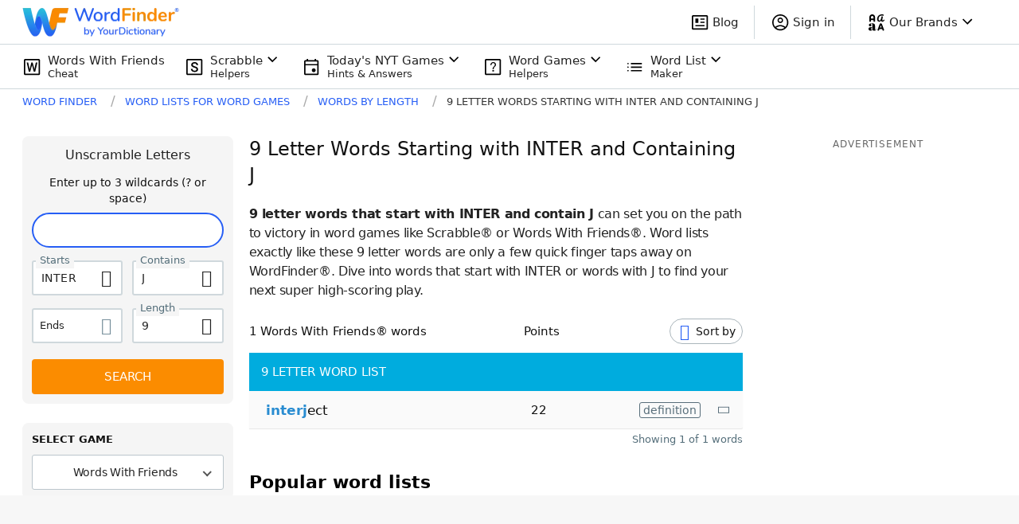

--- FILE ---
content_type: application/javascript; charset=utf-8
request_url: https://fundingchoicesmessages.google.com/f/AGSKWxXK5q2MMK46rDqWUH7CRxsAH-rpzS_0g-Nv0y4gOm0aAM_Quf6RLhXOnP4RoB8GuvN9l1WdyWQqyEIyKlrGYlcuvgxZTU9gL6neYlbGJHnIYfbxE0j-jEQC1B8zRydp_eB4m6MFFRUjQFEn6G_Qxh6kFV9BYVFqpznL_CPamSCL8pE4l69Mv25XsI-f/_/adtop./topadv./adgallery3./ad_serve./ads_footer.
body_size: -1294
content:
window['6db4ccc6-e38c-4c4c-b666-d724bffc3943'] = true;